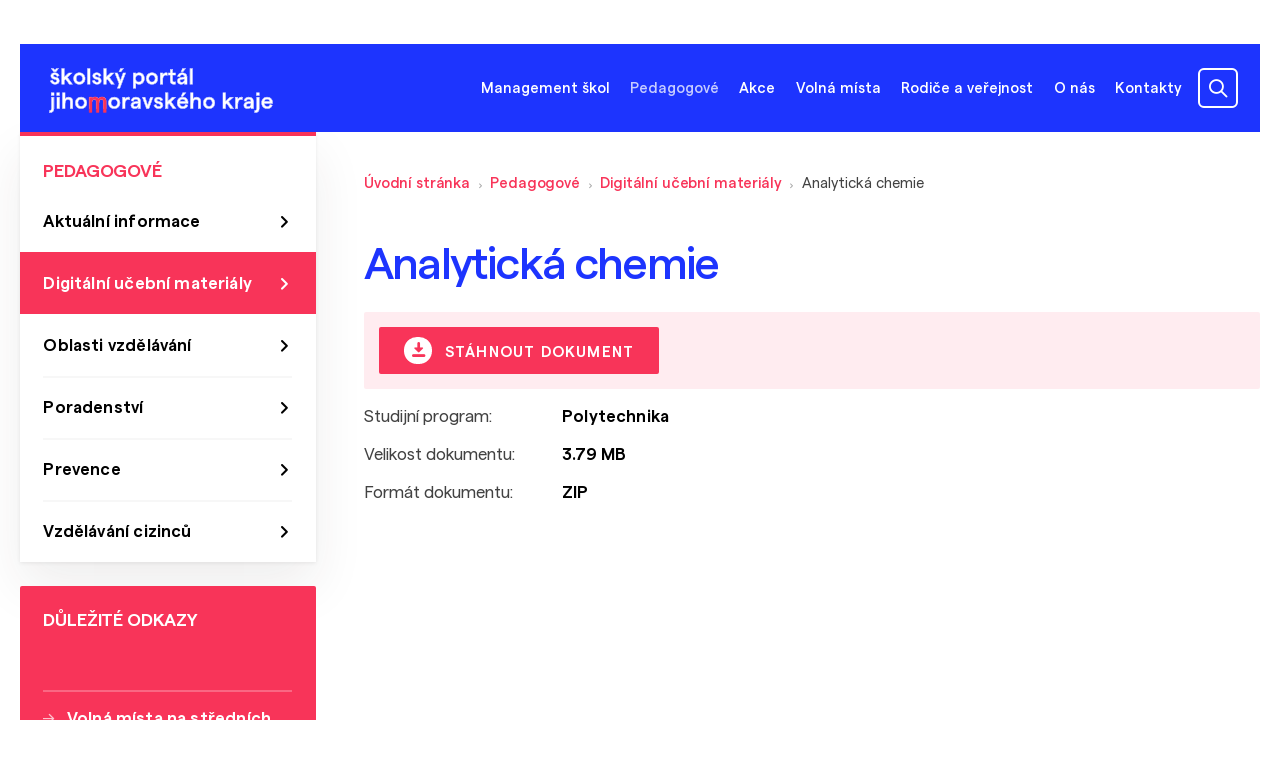

--- FILE ---
content_type: text/html; charset=UTF-8
request_url: https://skoly.jmk.cz/pedagogove/digitalni-ucebni-materialy/analyticka-chemie~lm14700
body_size: 4725
content:
<!DOCTYPE html>
<html lang="cs">
<head>
    <meta charset="utf-8">
    <meta http-equiv="X-UA-Compatible" content="IE=edge,chrome=1">
    <meta name="format-detection" content="telephone=no">
    <meta name="viewport" content="width=device-width, initial-scale=1, shrink-to-fit=no">
            <title>Analytická chemie | školský portál jihomoravského kraje</title>
    <meta property="og:title" content="Analytická chemie" />
<meta name="description" content="" />
<meta property="og:description" content="" />
<meta property="keywords" content="" />
<meta name="author" content="Orwin s.r.o. (www.orwin.cz)" />
<meta property="og:type" content="article" />
<meta property="og:locale" content="cs_CZ" />
<meta property="og:url" content="https://skoly.jmk.cz/pedagogove/digitalni-ucebni-materialy/analyticka-chemie~lm14700" />
<meta name="robots" content="all,follow" />

            <link rel="canonical" href="/pedagogove/digitalni-ucebni-materialy/analyticka-chemie~lm14700"/>
                <link href="/cache-buster-1680769386/build/css/plyr.css" media="screen" rel="stylesheet" type="text/css" />
<link href="/cache-buster-1680769386/build/css/glightbox.min.css" media="screen" rel="stylesheet" type="text/css" />
<link href="/cache-buster-1680769386/build/css/swiper-bundle.min.css" media="screen" rel="stylesheet" type="text/css" />
<link href="/cache-buster-1680769386/build/css/nouislider.min.css" media="screen" rel="stylesheet" type="text/css" />
<link href="/cache-buster-1728462408/build/css/theme.min.css" media="screen" rel="stylesheet" type="text/css" />
<link href="/cache-buster-1728462408/static/cookie/cookieconsent.css" media="screen" rel="stylesheet" type="text/css" />
    
                <script type="text/javascript">
    window.dataLayer = window.dataLayer || [];
    function gtag(){dataLayer.push(arguments);}
    gtag('consent', 'default', {
        'ad_storage': 'denied',
        'ad_user_data': 'denied',
        'ad_personalization': 'denied',
        'analytics_storage': 'denied'
    });
</script>

<script type="text/plain" data-category="analytics">
    gtag('consent', 'update', {
        'analytics_storage': 'granted'
    });
</script>

<script type="text/plain" data-category="targeting">
    gtag('consent', 'update', {
        'ad_storage': 'granted',
    });
</script>

<script type="text/plain" data-category="remarketing">
    gtag('consent', 'update', {
        'ad_user_data': 'granted',
        'ad_personalization': 'granted',
    });
</script>

<!-- Google tag (gtag.js) -->
<script async src="https://www.googletagmanager.com/gtag/js?id=G-MX2RC88CG0"></script>
<script>
    window.dataLayer = window.dataLayer || [];
    function gtag(){dataLayer.push(arguments);}
    gtag('js', new Date());

    gtag('config', 'G-MX2RC88CG0');
</script>

    
                        
    <link rel="apple-touch-icon" sizes="180x180" href="/apple-touch-icon.png">
    <link rel="icon" type="image/png" sizes="32x32" href="/favicon-32x32.png">
    <link rel="icon" type="image/png" sizes="16x16" href="/favicon-16x16.png">
    <link rel="manifest" href="/site.webmanifest">
    <link rel="mask-icon" href="/safari-pinned-tab.svg" color="#1d34fe">
    <meta name="msapplication-TileColor" content="#1d34fe">
    <meta name="theme-color" content="#ffffff">
</head>
<body>
<header class="header com"><div class="offcanvas offcanvas-menu" tabindex="-1" id="mobileMenu"><div class="offcanvas-header"></div><div class="offcanvas-body"><div class="container container-small"><nav class="navbar"><ol class="navbar-nav"><li class="nav-item"><a class="nav-link main" data-bs-toggle="collapse" href="#menu-collapse-4" role="button" aria-expanded="false" aria-controls="#menu-collapse-4"><span>Management škol</span></a><div id="menu-collapse-4" class="mobile-dropdown collapse"><ul class="dd-mobile-menu"><li><a class="dropdown-item" href="/management-skol/aktualni-informace">Aktuální informace</a></li><li><a class="dropdown-item" href="/management-skol/dotace-a-granty">Dotace a granty</a></li><li><a class="dropdown-item" href="/management-skol/formulare-a-vzory">Formuláře a vzory</a></li><li><a class="dropdown-item" href="/management-skol/nabidka-majetku">Nabídka majetku</a></li><li><a class="dropdown-item" href="/management-skol/projekty">Projekty</a></li><li><a class="dropdown-item" href="/management-skol/zakony-a-vyhlasky">Zákony a vyhlášky</a></li><li><a class="dropdown-item" href="/management-skol/porady-reditelu">Porady ředitelů</a></li><li><a class="dropdown-item" href="/management-skol/Ekonomika">Ekonomika</a></li><li><a class="dropdown-item" href="/management-skol/strategicke-dokumenty-a-vyrocni-zpravy">Strategické dokumenty a výroční zprávy</a></li><li><a class="dropdown-item" href="/management-skol/Odborn%C3%A9%20vzd%C4%9Bl%C3%A1v%C3%A1n%C3%AD%20%28EU%29">Odborné vzdělávání (EU)</a></li></ul></div></li><li class="nav-item"><a class="nav-link main active active-trail" data-bs-toggle="collapse" href="#menu-collapse-5" role="button" aria-expanded="true" aria-controls="#menu-collapse-5"><span>Pedagogové</span></a><div id="menu-collapse-5" class="mobile-dropdown collapsed"><ul class="dd-mobile-menu"><li><a class="dropdown-item" href="/pedagogove/aktualni-informace">Aktuální informace</a></li><li><a class="dropdown-item active" href="/pedagogove/digitalni-ucebni-materialy">Digitální učební materiály</a></li><li><a class="dropdown-item" href="/pedagogove/oblasti-vzdelavani">Oblasti vzdělávání</a></li><li><a class="dropdown-item" href="/pedagogove/specialni-pedagogika-a-poradenstvi">Poradenství</a></li><li><a class="dropdown-item" href="/pedagogove/prevence">Prevence</a></li><li><a class="dropdown-item" href="/pedagogove/vzdelavani-cizincu">Vzdělávání cizinců</a></li></ul></div></li><li class="nav-item"><a class="nav-link main" data-bs-toggle="collapse" href="#menu-collapse-6" role="button" aria-expanded="false" aria-controls="#menu-collapse-6"><span>Akce</span></a><div id="menu-collapse-6" class="mobile-dropdown collapse"><ul class="dd-mobile-menu"><li><a class="dropdown-item" href="/akce/kalendar-akci">Kalendář akcí</a></li><li><a class="dropdown-item" href="/akce/poskytovatele-akci">Poskytovatelé akcí</a></li><li><a class="dropdown-item" href="/akce/pridani-akce-kalendar">Žádost přidání akce do kalendáře</a></li></ul></div></li><li class="nav-item"><a class="nav-link main" href="/volna-mista">Volná místa</a></li><li class="nav-item"><a class="nav-link main" data-bs-toggle="collapse" href="#menu-collapse-8" role="button" aria-expanded="false" aria-controls="#menu-collapse-8"><span>Rodiče a veřejnost</span></a><div id="menu-collapse-8" class="mobile-dropdown collapse"><ul class="dd-mobile-menu"><li><a class="dropdown-item" href="/rodice-a-verejnost/aktualni-informace">Aktuální informace</a></li><li><a class="dropdown-item" href="/rodice-a-verejnost/katalog-skol">Katalog škol</a></li><li><a class="dropdown-item" href="/rodice-a-verejnost/jak-vybrat-skolu">Jak vybrat školu</a></li><li><a class="dropdown-item" href="/rodice-a-verejnost/skolni-souteze-olympiady">Školní soutěže a olympiády</a></li><li><a class="dropdown-item" href="/rodice-a-verejnost/narodnostni-mensiny">Národnostní menšiny</a></li><li><a class="dropdown-item" href="/rodice-a-verejnost/den-narodnostnich-mensin">Den národnostních menšin </a></li><li><a class="dropdown-item" href="/rodice-a-verejnost/vzdelavani-cizincu">Vzdělávání cizinců</a></li><li><a class="dropdown-item" href="/rodice-a-verejnost/poradenstvi">Poradenství</a></li><li><a class="dropdown-item" href="/rodice-a-verejnost/pripravne-tridy">Přípravné třídy</a></li><li><a class="dropdown-item" href="/rodice-a-verejnost/Kurz%20pro%20z%C3%ADsk%C3%A1n%C3%AD%20z%C3%A1kladn%C3%ADho%20vzd%C4%9Bl%C3%A1n%C3%AD">Kurzy pro získání základního vzdělání</a></li><li><a class="dropdown-item" href="/rodice-a-verejnost/Speci%C3%A1ln%C3%AD%20vzd%C4%9Bl%C3%A1vac%C3%AD%20pot%C5%99eby">Speciální vzdělávací potřeby</a></li></ul></div></li><li class="nav-item"><a class="nav-link main" href="/o-nas">O nás</a></li><li class="nav-item"><a class="nav-link main" data-bs-toggle="collapse" href="#menu-collapse-10" role="button" aria-expanded="false" aria-controls="#menu-collapse-10"><span>Kontakty</span></a><div id="menu-collapse-10" class="mobile-dropdown collapse"><ul class="dd-mobile-menu"><li><a class="dropdown-item" href="/kontakty/telefonni-seznam">Telefonní seznam</a></li><li><a class="dropdown-item" href="/kontakty/adresy-a-kontakty">Adresy a kontakty</a></li></ul></div></li></ol></nav></div></div></div><div class="top-header"><div class="container"><nav class="navbar flex-column flex-xl-row align-items-end align-items-xl-center" id="navbar-container"><a class="navbar-brand order-1" href="/"><picture ><source srcset="/obsah/hlavicka/logo.svg 1x" width="235" height="47" type="image/svg+xml" /><source srcset="/obsah/hlavicka/logo.svg 1x" width="235" height="47" type="image/svg+xml" /><source srcset="/obsah/hlavicka/logo.svg 1x" width="235" height="47" type="image/svg+xml" /><img class="img-fluid logo" src="/obsah/hlavicka/logo.svg" width="235" height="47" alt="Logo školského portálu" loading="lazy" srcset="/obsah/hlavicka/logo.svg 1x" /></picture></a><div class="search-box order-3 order-xl-2"><div id="collapseSearch" class="search com d-xl-block collapse"><form action="/vyhledavani" method="get"><div class="input-group js-autocomplete"><input class="form-control js-autocomplete-input" type="text" name="q" value="" placeholder="Vyhledat…" autocomplete="off" data-autocomplete-config='{"url": "/search/suggest?", "fetchDelay":"200", "minChars":"3"}' /><button type="submit" class="btn btn-secondary" disabled="disabled"></button></div></form></div></div><div class="d-flex align-items-center order-2"><ul class="navbar-nav d-none d-lg-flex"><li class="nav-item"><a class="nav-link offcanvas-left offcanvas-outerClickClose main" data-bs-target="#offcanvas-dropdown-4" data-container="navbar-container" data-bs-toggle="offcanvas" data-bs-timeout="0" role="button" aria-controls="offcanvas-dropdown-pedagogove">Management škol</a><div class="offcanvas-toggle offcanvas-dropdown com" data-bs-scroll="true" data-bs-backdrop="false" tabindex="-1" id="offcanvas-dropdown-4"><div class="offcanvas-body"><ul class="dd-menu"><li><a class="dropdown-item" href="/management-skol/aktualni-informace">Aktuální informace</a></li><li><a class="dropdown-item" href="/management-skol/dotace-a-granty">Dotace a granty</a></li><li><a class="dropdown-item" href="/management-skol/formulare-a-vzory">Formuláře a vzory</a></li><li><a class="dropdown-item" href="/management-skol/nabidka-majetku">Nabídka majetku</a></li><li><a class="dropdown-item" href="/management-skol/projekty">Projekty</a></li><li><a class="dropdown-item" href="/management-skol/zakony-a-vyhlasky">Zákony a vyhlášky</a></li><li><a class="dropdown-item" href="/management-skol/porady-reditelu">Porady ředitelů</a></li><li><a class="dropdown-item" href="/management-skol/Ekonomika">Ekonomika</a></li><li><a class="dropdown-item" href="/management-skol/strategicke-dokumenty-a-vyrocni-zpravy">Strategické dokumenty a výroční zprávy</a></li><li><a class="dropdown-item" href="/management-skol/Odborn%C3%A9%20vzd%C4%9Bl%C3%A1v%C3%A1n%C3%AD%20%28EU%29">Odborné vzdělávání (EU)</a></li></ul></div></div></li><li class="nav-item"><a class="nav-link offcanvas-left offcanvas-outerClickClose main active active-trail" data-bs-target="#offcanvas-dropdown-5" data-container="navbar-container" data-bs-toggle="offcanvas" data-bs-timeout="0" role="button" aria-controls="offcanvas-dropdown-pedagogove">Pedagogové</a><div class="offcanvas-toggle offcanvas-dropdown com" data-bs-scroll="true" data-bs-backdrop="false" tabindex="-1" id="offcanvas-dropdown-5"><div class="offcanvas-body"><ul class="dd-menu"><li><a class="dropdown-item" href="/pedagogove/aktualni-informace">Aktuální informace</a></li><li><a class="dropdown-item active" href="/pedagogove/digitalni-ucebni-materialy">Digitální učební materiály</a></li><li><a class="dropdown-item" href="/pedagogove/oblasti-vzdelavani">Oblasti vzdělávání</a></li><li><a class="dropdown-item" href="/pedagogove/specialni-pedagogika-a-poradenstvi">Poradenství</a></li><li><a class="dropdown-item" href="/pedagogove/prevence">Prevence</a></li><li><a class="dropdown-item" href="/pedagogove/vzdelavani-cizincu">Vzdělávání cizinců</a></li></ul></div></div></li><li class="nav-item"><a class="nav-link offcanvas-left offcanvas-outerClickClose main" data-bs-target="#offcanvas-dropdown-6" data-container="navbar-container" data-bs-toggle="offcanvas" data-bs-timeout="0" role="button" aria-controls="offcanvas-dropdown-pedagogove">Akce</a><div class="offcanvas-toggle offcanvas-dropdown com" data-bs-scroll="true" data-bs-backdrop="false" tabindex="-1" id="offcanvas-dropdown-6"><div class="offcanvas-body"><ul class="dd-menu"><li><a class="dropdown-item" href="/akce/kalendar-akci">Kalendář akcí</a></li><li><a class="dropdown-item" href="/akce/poskytovatele-akci">Poskytovatelé akcí</a></li><li><a class="dropdown-item" href="/akce/pridani-akce-kalendar">Žádost přidání akce do kalendáře</a></li></ul></div></div></li><li class="nav-item"><a class="nav-link main" href="/volna-mista">Volná místa</a></li><li class="nav-item"><a class="nav-link offcanvas-left offcanvas-outerClickClose main" data-bs-target="#offcanvas-dropdown-8" data-container="navbar-container" data-bs-toggle="offcanvas" data-bs-timeout="0" role="button" aria-controls="offcanvas-dropdown-pedagogove">Rodiče a veřejnost</a><div class="offcanvas-toggle offcanvas-dropdown com" data-bs-scroll="true" data-bs-backdrop="false" tabindex="-1" id="offcanvas-dropdown-8"><div class="offcanvas-body"><ul class="dd-menu"><li><a class="dropdown-item" href="/rodice-a-verejnost/aktualni-informace">Aktuální informace</a></li><li><a class="dropdown-item" href="/rodice-a-verejnost/katalog-skol">Katalog škol</a></li><li><a class="dropdown-item" href="/rodice-a-verejnost/jak-vybrat-skolu">Jak vybrat školu</a></li><li><a class="dropdown-item" href="/rodice-a-verejnost/skolni-souteze-olympiady">Školní soutěže a olympiády</a></li><li><a class="dropdown-item" href="/rodice-a-verejnost/narodnostni-mensiny">Národnostní menšiny</a></li><li><a class="dropdown-item" href="/rodice-a-verejnost/den-narodnostnich-mensin">Den národnostních menšin </a></li><li><a class="dropdown-item" href="/rodice-a-verejnost/vzdelavani-cizincu">Vzdělávání cizinců</a></li><li><a class="dropdown-item" href="/rodice-a-verejnost/poradenstvi">Poradenství</a></li><li><a class="dropdown-item" href="/rodice-a-verejnost/pripravne-tridy">Přípravné třídy</a></li><li><a class="dropdown-item" href="/rodice-a-verejnost/Kurz%20pro%20z%C3%ADsk%C3%A1n%C3%AD%20z%C3%A1kladn%C3%ADho%20vzd%C4%9Bl%C3%A1n%C3%AD">Kurzy pro získání základního vzdělání</a></li><li><a class="dropdown-item" href="/rodice-a-verejnost/Speci%C3%A1ln%C3%AD%20vzd%C4%9Bl%C3%A1vac%C3%AD%20pot%C5%99eby">Speciální vzdělávací potřeby</a></li></ul></div></div></li><li class="nav-item"><a class="nav-link main" href="/o-nas">O nás</a></li><li class="nav-item"><a class="nav-link offcanvas-left offcanvas-outerClickClose main" data-bs-target="#offcanvas-dropdown-10" data-container="navbar-container" data-bs-toggle="offcanvas" data-bs-timeout="0" role="button" aria-controls="offcanvas-dropdown-pedagogove">Kontakty</a><div class="offcanvas-toggle offcanvas-dropdown com" data-bs-scroll="true" data-bs-backdrop="false" tabindex="-1" id="offcanvas-dropdown-10"><div class="offcanvas-body"><ul class="dd-menu"><li><a class="dropdown-item" href="/kontakty/telefonni-seznam">Telefonní seznam</a></li><li><a class="dropdown-item" href="/kontakty/adresy-a-kontakty">Adresy a kontakty</a></li></ul></div></div></li></ul><div class="d-flex ms--16"><a class="navbar-item search-toggler d-block d-xl-none collapsed" data-bs-toggle="collapse" href="#collapseSearch" role="button" aria-expanded="false" aria-controls="collapseSearch"></a><button class="navbar-item navbar-toggler d-block d-lg-none js-mobileMenu" type="button" data-bs-toggle="offcanvas" data-bs-target="#mobileMenu"><span class="navbar-toggler-icon"></span></button></div></div></nav></div></div><div class="autocomplete-results"><div class="offcanvas-outer-search"><div class="container offcanvas-toggle offcanvas-search com" data-bs-scroll="true" data-bs-backdrop="true" tabindex="-1" id="offcanvasSearch"><div id="snippet--search-suggest" class="offcanvas-body js-autocomplete"></div></div></div></div></header><div class="content com"><div class="container"><div class="d-flex flex-column flex-md-row-reverse justify-content-between"><article class="col-main"><section class="my--40"><nav aria-label="breadcrumb"><ol class="breadcrumb d-none d-md-flex"><li class="breadcrumb-item"><a href="/">Úvodní stránka</a></li><li class="breadcrumb-item"><a href="/pedagogove">Pedagogové</a></li><li class="breadcrumb-item"><a href="/pedagogove/digitalni-ucebni-materialy">Digitální učební materiály</a></li><li class="breadcrumb-item">
                    Analytická chemie                </li></ol><ol class="breadcrumb d-flex d-md-none"><li class="breadcrumb-item level-up"><a href="/pedagogove/digitalni-ucebni-materialy">Digitální učební materiály</a></li></ol></nav></section><section><h1 class="h4">Analytická chemie</h1><div class="bg-color--secondary-light rounded--2 p--16"><a href="/download-file?file=14700" class="btn btn-secondary py--8"><span class="icon icon-download-28"></span>
                                Stáhnout dokument</a></div></section><section class="mt--8"><table class="plain table-info com"><tbody><tr><td width="22%">Studijní program:</td><td width="78%"><strong>Polytechnika</strong></td></tr><tr><td>Velikost dokumentu:</td><td><strong>3.79 MB</strong></td></tr><tr><td>Formát dokumentu:</td><td><strong>ZIP</strong></td></tr></tbody></table></section></article><div class="col-side"><div class="side-content side-menu com d-none d-md-block"><nav><h6>Pedagogové</h6><a class="nav-link" href="/pedagogove/aktualni-informace">Aktuální informace</a><a class="nav-link active" href="/pedagogove/digitalni-ucebni-materialy">Digitální učební materiály</a><a class="nav-link" href="/pedagogove/oblasti-vzdelavani">Oblasti vzdělávání</a><a class="nav-link" href="/pedagogove/specialni-pedagogika-a-poradenstvi">Poradenství</a><a class="nav-link" href="/pedagogove/prevence">Prevence</a><a class="nav-link" href="/pedagogove/vzdelavani-cizincu">Vzdělávání cizinců</a></nav></div><div class="side-content side-links com"><h6>Důležité odkazy</h6><ul><li><a href="http://www.jmskoly.cz/organizace/odbor-skolstvi-jmk/oddeleni_vzdelavani/volna-mista-na-strednich-skolach-v-jihomoravskem-kraji-pro-skolni-rok-20202021"  target="_blank">Volná místa na středních školách &nbsp;<span class="icon icon-ext"></span></a></li><li><a href="/rodice-a-verejnost/katalog-skol">Katalog škol</a></li><li><a href="https://www.vim-jmk.cz/educationjobs/volna-mista-skoly"  target="_blank">Volné pracovní&nbsp;pozice na školách &nbsp;<span class="icon icon-ext"></span></a></li><li><a href="/rodice-a-verejnost/jak-vybrat-skolu">Výběr střední školy</a></li><li><a href="https://www.jmk.cz/folder/313"  target="_blank">Odbor školství na portálu jmk.cz &nbsp;<span class="icon icon-ext"></span></a></li><li><a href="/pedagogove/specialni-pedagogika-a-poradenstvi/specialni-pedagogika">Vzdělávání dětí&nbsp;a žáků se speciálními potřebami</a></li><li><a href="https://www.chces-soutezit.cz/"  target="_blank">Školní soutěže a olympiády &nbsp;<span class="icon icon-ext"></span></a></li><li><a href="https://www.podnikavamysl.cz/cz/"  target="_blank">Kompetence k podnikavosti a kreativitě &nbsp;<span class="icon icon-ext"></span></a></li></ul></div></div></div></div></div><footer class="footer com"><div class="container"><div class="footer-top-box"><div class="row align-items-stretch"><div class="col-12 col-md-6"><h6>Adresa</h6><p>Jihomoravský kraj<br />
Žerotínovo náměstí 449/3<br />
IČO: 70888337<br />
DIČ: CZ70888337<br />
ID datové schránky: x2pbqzq<br />
Číslo příjmového účtu:<br />
27-7188260227/0100</p><p><br />
Telefon: <a href="tel:+420541651111">541 651 111</a><br />
E-mail: <a href="mailto:posta@jmk.cz">posta@jmk.cz</a></p></div><div class="col-6 col-md-3"><h6>Mapa webu</h6><ul><li><a href="/management-skol/aktualni-informace" >Management škol</a></li><li><a href="/pedagogove/aktualni-informace" >Pedagogové</a></li><li><a href="/rodice-a-verejnost/aktualni-informace" >Rodiče a veřejnost</a></li><li><a href="/akce" >Kalendář akcí</a></li><li><a href="/kontakty/telefonni-seznam" >Telefonní seznam</a></li><li><a href="/kontakty/adresy-a-kontakty" >Adresy a kontakty</a></li><li><a href="/volna-mista" >Volná místa</a></li><li><a href="javascript:void(0);" data-cc="show-preferencesModal">Nastavení cookies</a></li></ul></div><div class="col-6 col-md-3"><h6>Sociální sítě</h6><ul class="socials com justify-content-start"><li><a href="https://www.facebook.com/jihomoravsky.kraj/" target="_blank"><i class="icon-facebook"><span class="visually-hidden">facebook</span></i></a></li><li><a href="https://www.instagram.com/jihomoravsky_kraj_official/" target="_blank"><i class="icon-instagram"><span class="visually-hidden">instagram</span></i></a></li></ul></div></div></div><div class="copyright d-flex justify-content-between align-items-sm-end flex-column flex-sm-row"><div class="copyright-links d-flex flex-column flex-md-row"><a href="/dokumenty/GDPR%20obecne%CC%81%20nar%CC%8Ci%CC%81zeni%CC%81%20o%20ochrane%CC%8C%20osobni%CC%81ch%20u%CC%81daju%CC%8A.pdf" target="_blank">Zásady zpracování os. údajů</a><a href="https://www.orwin.cz/"  target="_blank">S láskou ke vzdělání vyrobeno v ORWIN &nbsp;<span class="icon icon-ext"></span></a></div><p>© 2026 Odbor školství Jihomoravského kraje</p></div><div class="footer-logos d-flex justify-content-between flex-column flex-sm-row"><div class="partners-logos d-flex justify-content-between"><picture ><source srcset="/_default_upload_bucket/4512/image-thumb__4512__footer-logo-eu/trojlogo.webp 1x, /_default_upload_bucket/4512/image-thumb__4512__footer-logo-eu/trojlogo@2x.webp 2x" width="353" height="43" type="image/webp" /><source srcset="/_default_upload_bucket/4512/image-thumb__4512__footer-logo-eu/trojlogo.avif 1x, /_default_upload_bucket/4512/image-thumb__4512__footer-logo-eu/trojlogo@2x.avif 2x" width="353" height="43" type="image/avif" /><source srcset="/_default_upload_bucket/4512/image-thumb__4512__footer-logo-eu/trojlogo.png 1x, /_default_upload_bucket/4512/image-thumb__4512__footer-logo-eu/trojlogo@2x.png 2x" width="353" height="43" type="image/png" /><img class="img-fluid" src="/_default_upload_bucket/4512/image-thumb__4512__footer-logo-eu/trojlogo.png" width="353" height="43" alt="" loading="lazy" srcset="/_default_upload_bucket/4512/image-thumb__4512__footer-logo-eu/trojlogo.png 1x, /_default_upload_bucket/4512/image-thumb__4512__footer-logo-eu/trojlogo@2x.png 2x" /></picture></div></div></div></footer><script src="https://skoly.jmk.cz/build/js/popper.min.js"></script>
<script src="https://skoly.jmk.cz/build/js/plyr.min.js"></script>
<script src="https://skoly.jmk.cz/build/js/glightbox.min.js"></script>
<script src="https://skoly.jmk.cz/build/js/swiper-bundle.min.js"></script>
<script src="https://skoly.jmk.cz/build/js/nouislider.min.js"></script>
<script src="https://skoly.jmk.cz/build/js/theme.min.js"></script>

<script src="/cache-buster-1728462408/static/cookie/cookieconsent-config.js" type="module"></script>
</body>
</html>